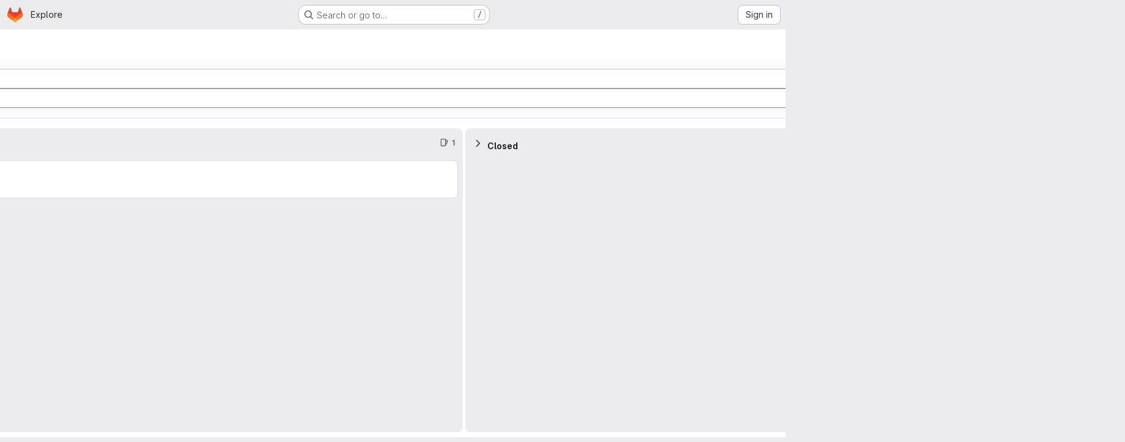

--- FILE ---
content_type: text/html; charset=utf-8
request_url: https://gitlab.cba.mit.edu/alfonso/swab-extruder/-/boards
body_size: 8284
content:




<!DOCTYPE html>
<html class="gl-system ui-neutral with-top-bar issue-boards-page gl-overflow-auto with-header application-chrome page-with-panels with-gl-container-queries " lang="en">
<head prefix="og: http://ogp.me/ns#">
<meta charset="utf-8">
<meta content="IE=edge" http-equiv="X-UA-Compatible">
<meta content="width=device-width, initial-scale=1" name="viewport">
<title>Issue Boards · Development · Boards · Alfonso Parra Rubio / Swab Extruder · GitLab</title>
<script>
//<![CDATA[
window.gon={};gon.api_version="v4";gon.default_avatar_url="https://gitlab.cba.mit.edu/assets/no_avatar-849f9c04a3a0d0cea2424ae97b27447dc64a7dbfae83c036c45b403392f0e8ba.png";gon.max_file_size=10;gon.asset_host=null;gon.webpack_public_path="/assets/webpack/";gon.relative_url_root="";gon.user_color_mode="gl-system";gon.user_color_scheme="white";gon.markdown_surround_selection=null;gon.markdown_automatic_lists=null;gon.markdown_maintain_indentation=null;gon.math_rendering_limits_enabled=true;gon.allow_immediate_namespaces_deletion=true;gon.iframe_rendering_enabled=false;gon.iframe_rendering_allowlist=[];gon.recaptcha_api_server_url="https://www.recaptcha.net/recaptcha/api.js";gon.recaptcha_sitekey="";gon.gitlab_url="https://gitlab.cba.mit.edu";gon.promo_url="https://about.gitlab.com";gon.forum_url="https://forum.gitlab.com";gon.docs_url="https://docs.gitlab.com";gon.revision="ef8306c4594";gon.feature_category="team_planning";gon.gitlab_logo="/assets/gitlab_logo-2957169c8ef64c58616a1ac3f4fc626e8a35ce4eb3ed31bb0d873712f2a041a0.png";gon.secure=true;gon.sprite_icons="/assets/icons-dafe78f1f5f3f39844d40e6211b4b6b2b89533b96324c26e6ca12cfd6cf1b0ca.svg";gon.sprite_file_icons="/assets/file_icons/file_icons-90de312d3dbe794a19dee8aee171f184ff69ca9c9cf9fe37e8b254e84c3a1543.svg";gon.illustrations_path="/images/illustrations.svg";gon.emoji_sprites_css_path="/assets/emoji_sprites-bd26211944b9d072037ec97cb138f1a52cd03ef185cd38b8d1fcc963245199a1.css";gon.emoji_backend_version=4;gon.gridstack_css_path="/assets/lazy_bundles/gridstack-f42069e5c7b1542688660592b48f2cbd86e26b77030efd195d124dbd8fe64434.css";gon.test_env=false;gon.disable_animations=false;gon.suggested_label_colors={"#cc338b":"Magenta-pink","#dc143c":"Crimson","#c21e56":"Rose red","#cd5b45":"Dark coral","#ed9121":"Carrot orange","#eee600":"Titanium yellow","#009966":"Green-cyan","#8fbc8f":"Dark sea green","#6699cc":"Blue-gray","#e6e6fa":"Lavender","#9400d3":"Dark violet","#330066":"Deep violet","#36454f":"Charcoal grey","#808080":"Gray"};gon.first_day_of_week=0;gon.time_display_relative=true;gon.time_display_format=0;gon.ee=false;gon.jh=false;gon.dot_com=false;gon.uf_error_prefix="UF";gon.pat_prefix="glpat-";gon.keyboard_shortcuts_enabled=true;gon.broadcast_message_dismissal_path=null;gon.diagramsnet_url="https://embed.diagrams.net";gon.features={"uiForOrganizations":false,"organizationSwitching":false,"findAndReplace":false,"removeMonitorMetrics":true,"newProjectCreationForm":false,"workItemsClientSideBoards":false,"glqlWorkItems":true,"glqlAggregation":false,"glqlTypescript":false,"paneledView":true,"archiveGroup":false,"accessibleLoadingButton":false,"allowIframesInMarkdown":false,"projectStudioEnabled":true,"workItemTasksOnBoards":false,"notificationsTodosButtons":false};
//]]>
</script>

<script>
//<![CDATA[
const root = document.documentElement;
if (window.matchMedia('(prefers-color-scheme: dark)').matches) {
  root.classList.add('gl-dark');
}

window.matchMedia('(prefers-color-scheme: dark)').addEventListener('change', (e) => {
  if (e.matches) {
    root.classList.add('gl-dark');
  } else {
    root.classList.remove('gl-dark');
  }
});

//]]>
</script>




<meta content="light dark" name="color-scheme">
<link rel="stylesheet" href="/assets/application-267421195ad431679553836c5b410ffe630f2a3119c436775ff47aa32bd041a8.css" media="(prefers-color-scheme: light)" />
<link rel="stylesheet" href="/assets/application_dark-eb6a2be3fa84f122bcfdb01700ceb93d31abe14bec53e18529b0230fdb8d07ce.css" media="(prefers-color-scheme: dark)" />
<link rel="stylesheet" href="/assets/page_bundles/boards-331b747704ab652ef629a731be971ef7939294eac80f40e9e0a79f0c3cc8c899.css" /><link rel="stylesheet" href="/assets/page_bundles/labels-b23cc06813aa6fbbc608e40531a9a2c605d4b464b1a2b1bd22360ba37986127f.css" /><link rel="stylesheet" href="/assets/page_bundles/commit_description-9e7efe20f0cef17d0606edabfad0418e9eb224aaeaa2dae32c817060fa60abcc.css" /><link rel="stylesheet" href="/assets/page_bundles/work_items-9f34e9e1785e95144a97edb25299b8dd0d2e641f7efb2d8b7bea3717104ed8f2.css" /><link rel="stylesheet" href="/assets/page_bundles/notes_shared-8f7a9513332533cc4a53b3be3d16e69570e82bc87b3f8913578eaeb0dce57e21.css" />
<link rel="stylesheet" href="/assets/tailwind_cqs-0e9add9895902b334f85f3a8c9ded0e9bcbfef603bbd1efcb51df7dac57c209e.css" />


<link rel="stylesheet" href="/assets/fonts-deb7ad1d55ca77c0172d8538d53442af63604ff490c74acc2859db295c125bdb.css" />
<link rel="stylesheet" href="/assets/highlight/themes/white-c47e38e4a3eafd97b389c0f8eec06dce295f311cdc1c9e55073ea9406b8fe5b0.css" media="(prefers-color-scheme: light)" />
<link rel="stylesheet" href="/assets/highlight/themes/dark-8796b0549a7cd8fd6d2646619fa5840db4505d7031a76d5441a3cee1d12390d2.css" media="(prefers-color-scheme: dark)" />

<script src="/assets/webpack/runtime.bada1433.bundle.js" defer="defer"></script>
<script src="/assets/webpack/main.eb29241f.chunk.js" defer="defer"></script>
<script src="/assets/webpack/tracker.4ac2efa2.chunk.js" defer="defer"></script>
<script>
//<![CDATA[
window.snowplowOptions = {"namespace":"gl","hostname":"gitlab.cba.mit.edu:443","postPath":"/-/collect_events","forceSecureTracker":true,"appId":"gitlab_sm"};
gl = window.gl || {};
gl.snowplowStandardContext = {"schema":"iglu:com.gitlab/gitlab_standard/jsonschema/1-1-7","data":{"environment":"self-managed","source":"gitlab-rails","correlation_id":"01KFKGAW32D7Z859NPC71RMYKX","extra":{},"user_id":null,"global_user_id":null,"user_type":null,"is_gitlab_team_member":null,"namespace_id":609,"ultimate_parent_namespace_id":609,"project_id":1191,"feature_enabled_by_namespace_ids":null,"realm":"self-managed","deployment_type":"self-managed","context_generated_at":"2026-01-22T18:44:12.224Z"}};
gl.snowplowPseudonymizedPageUrl = "https://gitlab.cba.mit.edu/namespace609/project1191/-/boards";
gl.maskedDefaultReferrerUrl = null;
gl.ga4MeasurementId = 'G-ENFH3X7M5Y';
gl.duoEvents = [];
gl.onlySendDuoEvents = false;


//]]>
</script>
<link rel="preload" href="/assets/application-267421195ad431679553836c5b410ffe630f2a3119c436775ff47aa32bd041a8.css" as="style" type="text/css">
<link rel="preload" href="/assets/highlight/themes/white-c47e38e4a3eafd97b389c0f8eec06dce295f311cdc1c9e55073ea9406b8fe5b0.css" as="style" type="text/css">




<script src="/assets/webpack/commons-pages.groups.new-pages.import.gitlab_projects.new-pages.import.manifest.new-pages.projects.n-44c6c18e.57adf505.chunk.js" defer="defer"></script>
<script src="/assets/webpack/commons-pages.search.show-super_sidebar.6acb116e.chunk.js" defer="defer"></script>
<script src="/assets/webpack/super_sidebar.d81b6984.chunk.js" defer="defer"></script>
<script src="/assets/webpack/commons-pages.projects-pages.projects.activity-pages.projects.alert_management.details-pages.project-16912510.ec48a109.chunk.js" defer="defer"></script>
<script src="/assets/webpack/commons-pages.admin.abuse_reports-pages.admin.abuse_reports.show-pages.admin.credentials-pages.admin-dde006c0.e852132e.chunk.js" defer="defer"></script>
<script src="/assets/webpack/commons-pages.admin.abuse_reports-pages.admin.abuse_reports.show-pages.admin.groups.index-pages.admi-2872c637.de0622d0.chunk.js" defer="defer"></script>
<script src="/assets/webpack/commons-pages.dashboard.issues-pages.groups.boards-pages.groups.issues-pages.groups.merge_requests-p-8f23f6be.2813993b.chunk.js" defer="defer"></script>
<script src="/assets/webpack/322e2593.c97196b0.chunk.js" defer="defer"></script>
<script src="/assets/webpack/commons-pages.groups.boards-pages.projects.boards-pages.projects.feature_flags.edit-pages.projects.f-10e28730.9c984a03.chunk.js" defer="defer"></script>
<script src="/assets/webpack/commons-pages.groups.boards-pages.projects.boards-pages.projects.settings.repository.create_deploy_t-3e484716.ba8a2948.chunk.js" defer="defer"></script>
<script src="/assets/webpack/commons-pages.dashboard.merge_requests-pages.groups.boards-pages.projects.boards.dd4212f4.chunk.js" defer="defer"></script>
<script src="/assets/webpack/commons-pages.groups.boards-pages.projects.boards.54b74932.chunk.js" defer="defer"></script>
<script src="/assets/webpack/pages.projects.boards.1e99e605.chunk.js" defer="defer"></script>

<meta content="object" property="og:type">
<meta content="GitLab" property="og:site_name">
<meta content="Issue Boards · Development · Boards · Alfonso Parra Rubio / Swab Extruder · GitLab" property="og:title">
<meta content="CBA" property="og:description">
<meta content="https://gitlab.cba.mit.edu/assets/twitter_card-570ddb06edf56a2312253c5872489847a0f385112ddbcd71ccfa1570febab5d2.jpg" property="og:image">
<meta content="64" property="og:image:width">
<meta content="64" property="og:image:height">
<meta content="https://gitlab.cba.mit.edu/alfonso/swab-extruder/-/boards" property="og:url">
<meta content="summary" property="twitter:card">
<meta content="Issue Boards · Development · Boards · Alfonso Parra Rubio / Swab Extruder · GitLab" property="twitter:title">
<meta content="CBA" property="twitter:description">
<meta content="https://gitlab.cba.mit.edu/assets/twitter_card-570ddb06edf56a2312253c5872489847a0f385112ddbcd71ccfa1570febab5d2.jpg" property="twitter:image">

<meta name="csrf-param" content="authenticity_token" />
<meta name="csrf-token" content="W4DuxVcS8iuFr54RoJ_h7SR_k30Ko8FuwkFmNuZnbPGjUSONjwGErF5Y9EDafshXKU7aL6gJZdvkZvyddLVs2g" />
<meta name="csp-nonce" />
<meta name="action-cable-url" content="/-/cable" />
<link href="/-/manifest.json" rel="manifest">
<link rel="icon" type="image/png" href="/uploads/-/system/appearance/favicon/1/logo.png" id="favicon" data-original-href="/uploads/-/system/appearance/favicon/1/logo.png" />
<link rel="apple-touch-icon" type="image/x-icon" href="/assets/apple-touch-icon-b049d4bc0dd9626f31db825d61880737befc7835982586d015bded10b4435460.png" />
<link href="/search/opensearch.xml" rel="search" title="Search GitLab" type="application/opensearchdescription+xml">




<meta content="CBA" name="description">
<meta content="#F1F0F6" media="(prefers-color-scheme: light)" name="theme-color">
<meta content="#232128" media="(prefers-color-scheme: dark)" name="theme-color">
</head>

<body class="tab-width-8 gl-browser-chrome gl-platform-mac " data-namespace-id="609" data-page="projects:boards:index" data-project="swab-extruder" data-project-full-path="alfonso/swab-extruder" data-project-id="1191" data-project-studio-enabled="true">
<div id="js-tooltips-container"></div>

<script>
//<![CDATA[
gl = window.gl || {};
gl.client = {"isChrome":true,"isMac":true};


//]]>
</script>


<header class="super-topbar js-super-topbar"></header>
<div class="layout-page js-page-layout page-with-super-sidebar">
<script>
//<![CDATA[
const outer = document.createElement('div');
outer.style.visibility = 'hidden';
outer.style.overflow = 'scroll';
document.body.appendChild(outer);
const inner = document.createElement('div');
outer.appendChild(inner);
const scrollbarWidth = outer.offsetWidth - inner.offsetWidth;
outer.parentNode.removeChild(outer);
document.documentElement.style.setProperty('--scrollbar-width', `${scrollbarWidth}px`);

//]]>
</script><aside class="js-super-sidebar super-sidebar super-sidebar-loading" data-command-palette="{&quot;project_files_url&quot;:&quot;/alfonso/swab-extruder/-/files/master?format=json&quot;,&quot;project_blob_url&quot;:&quot;/alfonso/swab-extruder/-/blob/master&quot;}" data-force-desktop-expanded-sidebar="" data-is-saas="false" data-root-path="/" data-sidebar="{&quot;is_logged_in&quot;:false,&quot;compare_plans_url&quot;:&quot;https://about.gitlab.com/pricing&quot;,&quot;context_switcher_links&quot;:[{&quot;title&quot;:&quot;Explore&quot;,&quot;link&quot;:&quot;/explore&quot;,&quot;icon&quot;:&quot;compass&quot;}],&quot;current_menu_items&quot;:[{&quot;id&quot;:&quot;project_overview&quot;,&quot;title&quot;:&quot;Swab Extruder&quot;,&quot;entity_id&quot;:1191,&quot;link&quot;:&quot;/alfonso/swab-extruder&quot;,&quot;link_classes&quot;:&quot;shortcuts-project&quot;,&quot;is_active&quot;:false},{&quot;id&quot;:&quot;manage_menu&quot;,&quot;title&quot;:&quot;Manage&quot;,&quot;icon&quot;:&quot;users&quot;,&quot;avatar_shape&quot;:&quot;rect&quot;,&quot;link&quot;:&quot;/alfonso/swab-extruder/activity&quot;,&quot;is_active&quot;:false,&quot;items&quot;:[{&quot;id&quot;:&quot;activity&quot;,&quot;title&quot;:&quot;Activity&quot;,&quot;link&quot;:&quot;/alfonso/swab-extruder/activity&quot;,&quot;link_classes&quot;:&quot;shortcuts-project-activity&quot;,&quot;is_active&quot;:false},{&quot;id&quot;:&quot;members&quot;,&quot;title&quot;:&quot;Members&quot;,&quot;link&quot;:&quot;/alfonso/swab-extruder/-/project_members&quot;,&quot;is_active&quot;:false},{&quot;id&quot;:&quot;labels&quot;,&quot;title&quot;:&quot;Labels&quot;,&quot;link&quot;:&quot;/alfonso/swab-extruder/-/labels&quot;,&quot;is_active&quot;:false}],&quot;separated&quot;:false},{&quot;id&quot;:&quot;plan_menu&quot;,&quot;title&quot;:&quot;Plan&quot;,&quot;icon&quot;:&quot;planning&quot;,&quot;avatar_shape&quot;:&quot;rect&quot;,&quot;link&quot;:&quot;/alfonso/swab-extruder/-/issues&quot;,&quot;is_active&quot;:true,&quot;items&quot;:[{&quot;id&quot;:&quot;project_issue_list&quot;,&quot;title&quot;:&quot;Issues&quot;,&quot;link&quot;:&quot;/alfonso/swab-extruder/-/issues&quot;,&quot;link_classes&quot;:&quot;shortcuts-issues has-sub-items&quot;,&quot;pill_count_field&quot;:&quot;openIssuesCount&quot;,&quot;pill_count_dynamic&quot;:false,&quot;is_active&quot;:false},{&quot;id&quot;:&quot;boards&quot;,&quot;title&quot;:&quot;Issue boards&quot;,&quot;link&quot;:&quot;/alfonso/swab-extruder/-/boards&quot;,&quot;link_classes&quot;:&quot;shortcuts-issue-boards&quot;,&quot;is_active&quot;:true},{&quot;id&quot;:&quot;milestones&quot;,&quot;title&quot;:&quot;Milestones&quot;,&quot;link&quot;:&quot;/alfonso/swab-extruder/-/milestones&quot;,&quot;is_active&quot;:false},{&quot;id&quot;:&quot;project_wiki&quot;,&quot;title&quot;:&quot;Wiki&quot;,&quot;link&quot;:&quot;/alfonso/swab-extruder/-/wikis/home&quot;,&quot;link_classes&quot;:&quot;shortcuts-wiki&quot;,&quot;is_active&quot;:false}],&quot;separated&quot;:false},{&quot;id&quot;:&quot;code_menu&quot;,&quot;title&quot;:&quot;Code&quot;,&quot;icon&quot;:&quot;code&quot;,&quot;avatar_shape&quot;:&quot;rect&quot;,&quot;link&quot;:&quot;/alfonso/swab-extruder/-/merge_requests&quot;,&quot;is_active&quot;:false,&quot;items&quot;:[{&quot;id&quot;:&quot;project_merge_request_list&quot;,&quot;title&quot;:&quot;Merge requests&quot;,&quot;link&quot;:&quot;/alfonso/swab-extruder/-/merge_requests&quot;,&quot;link_classes&quot;:&quot;shortcuts-merge_requests&quot;,&quot;pill_count_field&quot;:&quot;openMergeRequestsCount&quot;,&quot;pill_count_dynamic&quot;:false,&quot;is_active&quot;:false},{&quot;id&quot;:&quot;files&quot;,&quot;title&quot;:&quot;Repository&quot;,&quot;link&quot;:&quot;/alfonso/swab-extruder/-/tree/master&quot;,&quot;link_classes&quot;:&quot;shortcuts-tree&quot;,&quot;is_active&quot;:false},{&quot;id&quot;:&quot;branches&quot;,&quot;title&quot;:&quot;Branches&quot;,&quot;link&quot;:&quot;/alfonso/swab-extruder/-/branches&quot;,&quot;is_active&quot;:false},{&quot;id&quot;:&quot;commits&quot;,&quot;title&quot;:&quot;Commits&quot;,&quot;link&quot;:&quot;/alfonso/swab-extruder/-/commits/master?ref_type=heads&quot;,&quot;link_classes&quot;:&quot;shortcuts-commits&quot;,&quot;is_active&quot;:false},{&quot;id&quot;:&quot;tags&quot;,&quot;title&quot;:&quot;Tags&quot;,&quot;link&quot;:&quot;/alfonso/swab-extruder/-/tags&quot;,&quot;is_active&quot;:false},{&quot;id&quot;:&quot;graphs&quot;,&quot;title&quot;:&quot;Repository graph&quot;,&quot;link&quot;:&quot;/alfonso/swab-extruder/-/network/master?ref_type=heads&quot;,&quot;link_classes&quot;:&quot;shortcuts-network&quot;,&quot;is_active&quot;:false},{&quot;id&quot;:&quot;compare&quot;,&quot;title&quot;:&quot;Compare revisions&quot;,&quot;link&quot;:&quot;/alfonso/swab-extruder/-/compare?from=master\u0026to=master&quot;,&quot;is_active&quot;:false},{&quot;id&quot;:&quot;project_snippets&quot;,&quot;title&quot;:&quot;Snippets&quot;,&quot;link&quot;:&quot;/alfonso/swab-extruder/-/snippets&quot;,&quot;link_classes&quot;:&quot;shortcuts-snippets&quot;,&quot;is_active&quot;:false}],&quot;separated&quot;:false},{&quot;id&quot;:&quot;build_menu&quot;,&quot;title&quot;:&quot;Build&quot;,&quot;icon&quot;:&quot;rocket&quot;,&quot;avatar_shape&quot;:&quot;rect&quot;,&quot;link&quot;:&quot;/alfonso/swab-extruder/-/pipelines&quot;,&quot;is_active&quot;:false,&quot;items&quot;:[{&quot;id&quot;:&quot;pipelines&quot;,&quot;title&quot;:&quot;Pipelines&quot;,&quot;link&quot;:&quot;/alfonso/swab-extruder/-/pipelines&quot;,&quot;link_classes&quot;:&quot;shortcuts-pipelines&quot;,&quot;is_active&quot;:false},{&quot;id&quot;:&quot;jobs&quot;,&quot;title&quot;:&quot;Jobs&quot;,&quot;link&quot;:&quot;/alfonso/swab-extruder/-/jobs&quot;,&quot;link_classes&quot;:&quot;shortcuts-builds&quot;,&quot;is_active&quot;:false},{&quot;id&quot;:&quot;pipeline_schedules&quot;,&quot;title&quot;:&quot;Pipeline schedules&quot;,&quot;link&quot;:&quot;/alfonso/swab-extruder/-/pipeline_schedules&quot;,&quot;link_classes&quot;:&quot;shortcuts-builds&quot;,&quot;is_active&quot;:false},{&quot;id&quot;:&quot;artifacts&quot;,&quot;title&quot;:&quot;Artifacts&quot;,&quot;link&quot;:&quot;/alfonso/swab-extruder/-/artifacts&quot;,&quot;link_classes&quot;:&quot;shortcuts-builds&quot;,&quot;is_active&quot;:false}],&quot;separated&quot;:false},{&quot;id&quot;:&quot;deploy_menu&quot;,&quot;title&quot;:&quot;Deploy&quot;,&quot;icon&quot;:&quot;deployments&quot;,&quot;avatar_shape&quot;:&quot;rect&quot;,&quot;link&quot;:&quot;/alfonso/swab-extruder/-/releases&quot;,&quot;is_active&quot;:false,&quot;items&quot;:[{&quot;id&quot;:&quot;releases&quot;,&quot;title&quot;:&quot;Releases&quot;,&quot;link&quot;:&quot;/alfonso/swab-extruder/-/releases&quot;,&quot;link_classes&quot;:&quot;shortcuts-deployments-releases&quot;,&quot;is_active&quot;:false},{&quot;id&quot;:&quot;model_registry&quot;,&quot;title&quot;:&quot;Model registry&quot;,&quot;link&quot;:&quot;/alfonso/swab-extruder/-/ml/models&quot;,&quot;is_active&quot;:false}],&quot;separated&quot;:false},{&quot;id&quot;:&quot;operations_menu&quot;,&quot;title&quot;:&quot;Operate&quot;,&quot;icon&quot;:&quot;cloud-pod&quot;,&quot;avatar_shape&quot;:&quot;rect&quot;,&quot;link&quot;:&quot;/alfonso/swab-extruder/-/environments&quot;,&quot;is_active&quot;:false,&quot;items&quot;:[{&quot;id&quot;:&quot;environments&quot;,&quot;title&quot;:&quot;Environments&quot;,&quot;link&quot;:&quot;/alfonso/swab-extruder/-/environments&quot;,&quot;link_classes&quot;:&quot;shortcuts-environments&quot;,&quot;is_active&quot;:false}],&quot;separated&quot;:false},{&quot;id&quot;:&quot;monitor_menu&quot;,&quot;title&quot;:&quot;Monitor&quot;,&quot;icon&quot;:&quot;monitor&quot;,&quot;avatar_shape&quot;:&quot;rect&quot;,&quot;link&quot;:&quot;/alfonso/swab-extruder/-/incidents&quot;,&quot;is_active&quot;:false,&quot;items&quot;:[{&quot;id&quot;:&quot;incidents&quot;,&quot;title&quot;:&quot;Incidents&quot;,&quot;link&quot;:&quot;/alfonso/swab-extruder/-/incidents&quot;,&quot;is_active&quot;:false}],&quot;separated&quot;:false},{&quot;id&quot;:&quot;analyze_menu&quot;,&quot;title&quot;:&quot;Analyze&quot;,&quot;icon&quot;:&quot;chart&quot;,&quot;avatar_shape&quot;:&quot;rect&quot;,&quot;link&quot;:&quot;/alfonso/swab-extruder/-/value_stream_analytics&quot;,&quot;is_active&quot;:false,&quot;items&quot;:[{&quot;id&quot;:&quot;cycle_analytics&quot;,&quot;title&quot;:&quot;Value stream analytics&quot;,&quot;link&quot;:&quot;/alfonso/swab-extruder/-/value_stream_analytics&quot;,&quot;link_classes&quot;:&quot;shortcuts-project-cycle-analytics&quot;,&quot;is_active&quot;:false},{&quot;id&quot;:&quot;contributors&quot;,&quot;title&quot;:&quot;Contributor analytics&quot;,&quot;link&quot;:&quot;/alfonso/swab-extruder/-/graphs/master?ref_type=heads&quot;,&quot;is_active&quot;:false},{&quot;id&quot;:&quot;ci_cd_analytics&quot;,&quot;title&quot;:&quot;CI/CD analytics&quot;,&quot;link&quot;:&quot;/alfonso/swab-extruder/-/pipelines/charts&quot;,&quot;is_active&quot;:false},{&quot;id&quot;:&quot;repository_analytics&quot;,&quot;title&quot;:&quot;Repository analytics&quot;,&quot;link&quot;:&quot;/alfonso/swab-extruder/-/graphs/master/charts&quot;,&quot;link_classes&quot;:&quot;shortcuts-repository-charts&quot;,&quot;is_active&quot;:false},{&quot;id&quot;:&quot;model_experiments&quot;,&quot;title&quot;:&quot;Model experiments&quot;,&quot;link&quot;:&quot;/alfonso/swab-extruder/-/ml/experiments&quot;,&quot;is_active&quot;:false}],&quot;separated&quot;:false}],&quot;current_context_header&quot;:&quot;Project&quot;,&quot;support_path&quot;:&quot;https://about.gitlab.com/get-help/&quot;,&quot;docs_path&quot;:&quot;/help/docs&quot;,&quot;display_whats_new&quot;:false,&quot;show_version_check&quot;:null,&quot;search&quot;:{&quot;search_path&quot;:&quot;/search&quot;,&quot;issues_path&quot;:&quot;/dashboard/issues&quot;,&quot;mr_path&quot;:&quot;/dashboard/merge_requests&quot;,&quot;autocomplete_path&quot;:&quot;/search/autocomplete&quot;,&quot;settings_path&quot;:&quot;/search/settings&quot;,&quot;search_context&quot;:{&quot;project&quot;:{&quot;id&quot;:1191,&quot;name&quot;:&quot;Swab Extruder&quot;},&quot;project_metadata&quot;:{&quot;mr_path&quot;:&quot;/alfonso/swab-extruder/-/merge_requests&quot;,&quot;issues_path&quot;:&quot;/alfonso/swab-extruder/-/issues&quot;},&quot;code_search&quot;:true,&quot;scope&quot;:null,&quot;for_snippets&quot;:null}},&quot;panel_type&quot;:&quot;project&quot;,&quot;shortcut_links&quot;:[{&quot;title&quot;:&quot;Snippets&quot;,&quot;href&quot;:&quot;/explore/snippets&quot;,&quot;css_class&quot;:&quot;dashboard-shortcuts-snippets&quot;},{&quot;title&quot;:&quot;Groups&quot;,&quot;href&quot;:&quot;/explore/groups&quot;,&quot;css_class&quot;:&quot;dashboard-shortcuts-groups&quot;},{&quot;title&quot;:&quot;Projects&quot;,&quot;href&quot;:&quot;/explore/projects/starred&quot;,&quot;css_class&quot;:&quot;dashboard-shortcuts-projects&quot;}],&quot;terms&quot;:null,&quot;sign_in_visible&quot;:&quot;true&quot;,&quot;allow_signup&quot;:&quot;false&quot;,&quot;new_user_registration_path&quot;:&quot;/users/sign_up&quot;,&quot;sign_in_path&quot;:&quot;/users/sign_in?redirect_to_referer=yes&quot;}"></aside>


<div class="panels-container gl-flex gl-gap-3">
<div class="content-panels gl-flex-1 gl-w-full gl-flex gl-gap-3 gl-relative js-content-panels gl-@container/content-panels">
<div class="js-static-panel static-panel content-wrapper gl-relative paneled-view gl-flex-1 gl-overflow-y-auto gl-bg-default gl-pb-0" id="static-panel-portal">
<div class="panel-header">
<div class="broadcast-wrapper">



</div>
<div class="top-bar-fixed container-fluid gl-rounded-t-lg gl-sticky gl-top-0 gl-left-0 gl-mx-0 gl-w-full" data-testid="top-bar">
<div class="top-bar-container gl-flex gl-items-center gl-gap-2">
<div class="gl-grow gl-basis-0 gl-flex gl-items-center gl-justify-start gl-gap-3">
<script type="application/ld+json">
{"@context":"https://schema.org","@type":"BreadcrumbList","itemListElement":[{"@type":"ListItem","position":1,"name":"Alfonso Parra Rubio","item":"https://gitlab.cba.mit.edu/alfonso"},{"@type":"ListItem","position":2,"name":"Swab Extruder","item":"https://gitlab.cba.mit.edu/alfonso/swab-extruder"},{"@type":"ListItem","position":3,"name":"Issue Boards","item":"https://gitlab.cba.mit.edu/alfonso/swab-extruder/-/boards"}]}


</script>
<div data-testid="breadcrumb-links" id="js-vue-page-breadcrumbs-wrapper">
<div data-breadcrumbs-json="[{&quot;text&quot;:&quot;Alfonso Parra Rubio&quot;,&quot;href&quot;:&quot;/alfonso&quot;,&quot;avatarPath&quot;:null},{&quot;text&quot;:&quot;Swab Extruder&quot;,&quot;href&quot;:&quot;/alfonso/swab-extruder&quot;,&quot;avatarPath&quot;:null},{&quot;text&quot;:&quot;Issue Boards&quot;,&quot;href&quot;:&quot;/alfonso/swab-extruder/-/boards&quot;,&quot;avatarPath&quot;:null}]" id="js-vue-page-breadcrumbs"></div>
<div id="js-injected-page-breadcrumbs"></div>
<div id="js-page-breadcrumbs-extra"></div>
</div>


<div id="js-work-item-feedback"></div>

</div>

</div>
</div>

</div>
<div class="panel-content">
<div class="panel-content-inner js-static-panel-inner">
<div class="alert-wrapper alert-wrapper-top-space gl-flex gl-flex-col gl-gap-3 container-fluid container-limited">


























</div>

<div class=" issue-boards-content js-focus-mode-board project-highlight-puc">
<main class="content gl-@container/panel gl-pb-3" id="content-body" itemscope itemtype="http://schema.org/SoftwareSourceCode">
<div id="js-drawer-container"></div>
<div class="flash-container flash-container-page sticky" data-testid="flash-container">
<div id="js-global-alerts"></div>
</div>






<h1 class="gl-sr-only">Issue Boards</h1>

<div data-board-base-url="/alfonso/swab-extruder/-/boards" data-board-id="257" data-board-type="Board" data-can-admin-board="false" data-can-admin-list="false" data-can-update="false" data-disabled="true" data-full-path="alfonso/swab-extruder" data-has-missing-boards="false" data-labels-fetch-path="/alfonso/swab-extruder/-/labels.json?include_ancestor_groups=true" data-labels-filter-base-path="/alfonso/swab-extruder/-/issues" data-labels-manage-path="/alfonso/swab-extruder/-/labels" data-multiple-boards-available="true" data-parent="project" data-releases-fetch-path="/alfonso/swab-extruder/-/releases" data-root-path="/" data-time-tracking-limit-to-hours="false" data-wi-autocomplete-award-emojis-path="/-/autocomplete/award_emojis" data-wi-calendar-path="/alfonso/swab-extruder/-/work_items.ics?due_date=next_month_and_previous_two_weeks&amp;sort=closest_future_date" data-wi-can-admin-label="false" data-wi-can-bulk-update="false" data-wi-can-create-projects="false" data-wi-can-edit="false" data-wi-can-import-work-items="false" data-wi-can-read-crm-contact="false" data-wi-can-read-crm-organization="false" data-wi-default-branch="master" data-wi-export-csv-path="/alfonso/swab-extruder/-/issues/export_csv" data-wi-full-path="alfonso/swab-extruder" data-wi-has-projects="false" data-wi-is-issue-repositioning-disabled="false" data-wi-is-signed-in="false" data-wi-issues-list-path="/alfonso/swab-extruder/-/issues" data-wi-labels-manage-path="/alfonso/swab-extruder/-/labels" data-wi-max-attachment-size="10 MiB" data-wi-new-comment-template-paths="[{&quot;text&quot;:&quot;Your comment templates&quot;,&quot;href&quot;:&quot;/-/profile/comment_templates&quot;}]" data-wi-new-issue-path="/alfonso/swab-extruder/-/issues/new" data-wi-new-project-path="/projects/new" data-wi-new-trial-path="https://customers.gitlab.com/trials/new?return_to=https%3A%2F%2Fgitlab.cba.mit.edu%2Fadmin%2Fapplication_settings%2Fgeneral%23js-add-license-toggle" data-wi-project-import-jira-path="/alfonso/swab-extruder/-/import/jira" data-wi-project-namespace-full-path="alfonso" data-wi-register-path="/users/sign_up?redirect_to_referer=yes" data-wi-releases-path="/alfonso/swab-extruder/-/releases.json" data-wi-report-abuse-path="/-/abuse_reports/add_category" data-wi-rss-path="/alfonso/swab-extruder/-/work_items.atom" data-wi-show-new-work-item="true" data-wi-sign-in-path="/users/sign_in?redirect_to_referer=yes" data-wi-time-tracking-limit-to-hours="false" data-wi-work-item-planning-view-enabled="false" data-wi-work-items-saved-views-enabled="false" id="js-issuable-board-app"></div>


</main>
</div>
<div id="js-right-sidebar-portal"></div>

</div>

</div>
</div>
<div class="js-dynamic-panel paneled-view contextual-panel gl-@container/panel !gl-absolute gl-shadow-lg @xl/content-panels:gl-w-1/2 @xl/content-panels:gl-shadow-none @xl/content-panels:!gl-relative" id="contextual-panel-portal"></div>
</div>
</div>

</div>


<script>
//<![CDATA[
if ('loading' in HTMLImageElement.prototype) {
  document.querySelectorAll('img.lazy').forEach(img => {
    img.loading = 'lazy';
    let imgUrl = img.dataset.src;
    // Only adding width + height for avatars for now
    if (imgUrl.indexOf('/avatar/') > -1 && imgUrl.indexOf('?') === -1) {
      const targetWidth = img.getAttribute('width') || img.width;
      imgUrl += `?width=${targetWidth}`;
    }
    img.src = imgUrl;
    img.removeAttribute('data-src');
    img.classList.remove('lazy');
    img.classList.add('js-lazy-loaded');
    img.dataset.testid = 'js-lazy-loaded-content';
  });
}

//]]>
</script>
<script>
//<![CDATA[
gl = window.gl || {};
gl.experiments = {};


//]]>
</script>

</body>
</html>



--- FILE ---
content_type: text/javascript; charset=utf-8
request_url: https://gitlab.cba.mit.edu/assets/webpack/pages.projects.boards.1e99e605.chunk.js
body_size: 352
content:
(this.webpackJsonp=this.webpackJsonp||[]).push([["pages.projects.boards"],{188:function(s,e,a){a("HVBj"),a("gjpc"),s.exports=a("QA9M")},QA9M:function(s,e,a){"use strict";a.r(e);var p=a("Erny"),o=a("CX32"),r=a("lqk7");Object(p.a)(o.a),Object(r.a)()}},[[188,"runtime","main","commons-pages.projects-pages.projects.activity-pages.projects.alert_management.details-pages.project-16912510","commons-pages.admin.abuse_reports-pages.admin.abuse_reports.show-pages.admin.credentials-pages.admin-dde006c0","commons-pages.admin.abuse_reports-pages.admin.abuse_reports.show-pages.admin.groups.index-pages.admi-2872c637","commons-pages.dashboard.issues-pages.groups.boards-pages.groups.issues-pages.groups.merge_requests-p-8f23f6be","322e2593","commons-pages.groups.boards-pages.projects.boards-pages.projects.feature_flags.edit-pages.projects.f-10e28730","commons-pages.groups.boards-pages.projects.boards-pages.projects.settings.repository.create_deploy_t-3e484716","commons-pages.dashboard.merge_requests-pages.groups.boards-pages.projects.boards","commons-pages.groups.boards-pages.projects.boards"]]]);
//# sourceMappingURL=pages.projects.boards.1e99e605.chunk.js.map